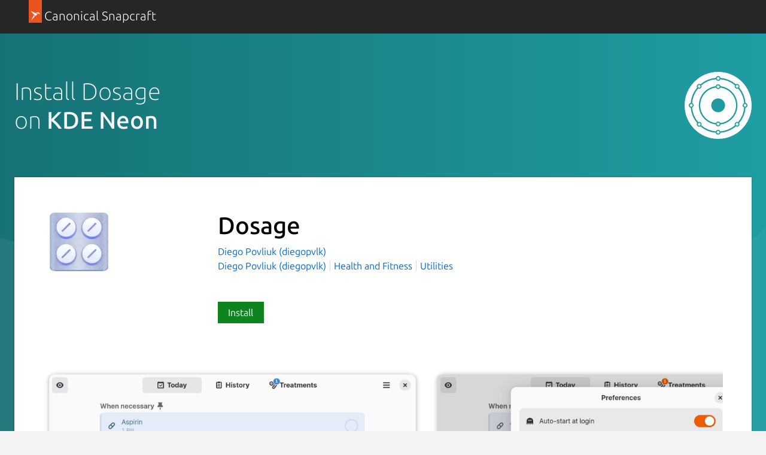

--- FILE ---
content_type: text/html; charset=utf-8
request_url: https://staging.snapcraft.io/install/dosage-tracker/kde-neon
body_size: 13009
content:
<!doctype html>
<html lang="en">
  <head>
    <meta charset="UTF-8" />
    <meta http-equiv="X-UA-Compatible" content="IE=edge">
    <meta name="viewport" content="width=device-width, initial-scale=1">
    <title>Install Dosage on KDE Neon using the Snap Store | Snapcraft</title>

    <!-- Preconnect to establish early connections to important third-party origins -->
    <link rel="preconnect" href="https://www.google-analytics.com">
    <link rel="preconnect" href="https://assets.ubuntu.com">
    <link rel="preconnect" href="https://munchkin.marketo.net">

    <link rel="preload" href="https://assets.ubuntu.com/v1/9689339a-snapcraft-hero-background--light.png" as="image">

    <!-- Google Tag Manager -->
    <script>(function(w,d,s,l,i){w[l]=w[l]||[];w[l].push({'gtm.start':
    new Date().getTime(),event:'gtm.js'});var f=d.getElementsByTagName(s)[0],
    j=d.createElement(s),dl=l!='dataLayer'?'&l='+l:'';j.async=true;j.src=
    'https://www.googletagmanager.com/gtm.js?id='+i+dl;f.parentNode.insertBefore(j,f);
    })(window,document,'script','dataLayer','GTM-KCGXHQS');</script>
    <!-- End Google Tag Manager -->

    <link rel="stylesheet" href="/static/js/dist/vite/assets/styles--CNAZ7gr8.css" />

    <script type="module" src="/static/js/dist/vite/base--Ducp_eDY.js"></script><link rel="modulepreload" href="/static/js/dist/vite/chunks/ga--BikwviRj.js" />
    
  <script type="module" src="/static/js/dist/vite/distro-install--B1CK2fOL.js"></script><link rel="modulepreload" href="/static/js/dist/vite/chunks/debounce--DIfNAdEH.js" /><link rel="modulepreload" href="/static/js/dist/vite/chunks/videos--C-cpTIXj.js" /><link rel="modulepreload" href="/static/js/dist/vite/chunks/expandable-area--CFkdnYdO.js" /><link rel="modulepreload" href="/static/js/dist/vite/chunks/ga--BikwviRj.js" /><link rel="modulepreload" href="/static/js/dist/vite/chunks/declare--C9vBYVIO.js" />

    <script src="https://assets.ubuntu.com/v1/703e23c9-lazysizes+noscript+native-loading.5.1.2.min.js" defer></script>

    <meta name="description" content="Get the latest version of Dosage for on KDE Neon - Keep track of your treatments">
    <meta name="copydoc" content="">
    <meta name="google-site-verification" content="Y1JayrP2iS6jS6Rd7uGX3Kzgm0oD8rV5R6TkzteLbQg" />

    
      <meta property="og:title" content="Install Dosage on KDE Neon using the Snap Store | Snapcraft"/>
      <meta property="og:site_name" content="Snapcraft"/>
      <meta property="og:type" content="website"/>
      <meta property="og:description" content="Get the latest version of Dosage for on KDE Neon - Keep track of your treatments"/>
      <meta property="og:image" content="
    https://dashboard.snapcraft.io/site_media/appmedia/2025/02/io.github.diegopvlk.Dosage.svg_nEfnrej.png
  " />
      <meta property="og:image:width" content="1200" />
      <meta property="og:image:height" content="630" />
      <meta property="og:image:alt" content="Snapcraft banner" />
      <meta property="og:url" content="https://snapcraft.io/install/dosage-tracker/kde-neon" />
      <meta property="twitter:card" content="summary_large_image" />
      <meta property="twitter:site" content="@snapcraftio" />
      <meta property="twitter:creator" content="@snapcraftio" />
      <meta property="twitter:image" content="
    https://dashboard.snapcraft.io/site_media/appmedia/2025/02/io.github.diegopvlk.Dosage.svg_nEfnrej.png
  " />
      <meta property="twitter:url" content="https://snapcraft.io/install/dosage-tracker/kde-neon" />
    

    
  

    <link rel="canonical" href="https://snapcraft.io/install/dosage-tracker/kde-neon" />

    <link rel="icon" type="image/png" href="https://assets.ubuntu.com/v1/d4ca039f-favicon_16px.png" sizes="16x16" />
    <link rel="icon" type="image/png" href="https://assets.ubuntu.com/v1/841d0bcf-favicon_32px.png" sizes="32x32" />
    <link rel="icon" type="image/png" href="/static/snapcraft-favicon.png?v=055e94b" sizes="144x144" />
    <link rel="author" href="/humans.txt" />
  </head>

  <body class="l-site is-paper">
    <!-- Google Tag Manager (noscript) -->
    <noscript><iframe src="https://www.googletagmanager.com/ns.html?id=GTM-KCGXHQS"
      height="0" width="0" style="display: none; visibility: hidden;"></iframe></noscript>
    <!-- End Google Tag Manager (noscript) -->

    
  <header id="navigation" class="p-navigation--sliding is-dark">
  <div class="row">
    <div class="p-navigation__banner">
      <div class="p-navigation__tagged-logo">
        <a class="p-navigation__link" href="/">
          <div class="p-navigation__logo-tag">
            <img class="p-navigation__logo-icon" src="https://assets.ubuntu.com/v1/11ff571b-snapcraft.svg" alt="">
          </div>
          <span class="p-navigation__logo-title">Canonical Snapcraft</span>
        </a>
      </div>
    </div>
  </div>
</header>


    
  <section class="p-strip--light distro-banner u-no-padding--top">
    <div class="distro-banner__background">
      <svg class="distro-banner__suru" viewBox="0 0 1440 700" xmlns="http://www.w3.org/2000/svg">
        <defs>
          <linearGradient x1="100%" y1="50%" x2="0%" y2="50%" id="a">
            <stop stop-color="#20A3A8" offset="0%"/>
            <stop stop-color="#167275" offset="100%"/>
          </linearGradient>
        </defs>
        <g fill-rule="nonzero" fill="none">
          <path fill="url(#a)" d="M0 0h1440v700H0z"/>
          <g fill="#FFF">
            <path d="M1440 700V198L808 700z" fill-opacity=".04"/>
            <path d="M0 341v359h1231z" fill-opacity=".06"/>
          </g>
        </g>
      </svg>
    </div>
    <div class="p-strip">
      <div class="row">
        <div class="col-8">
           <h1 class="p-heading--2 u-no-margin is-light">Install Dosage<br/> on <b>KDE Neon</b></h1>
        </div>
        
        <div class="col-4 u-hide--small">
          <img
  src="https://res.cloudinary.com/canonical/image/fetch/f_svg,q_auto,fl_sanitize,w_126/https%3A%2F%2Fassets.ubuntu.com%2Fv1%2F31ced116-Distro_Logo_KDE%2BNeon_White.svg"
  alt=""
  width="126"
  height="126"
  loading="eager"
  class="distro-banner__logo u-vertically-center"
/>
       </div>
       
      </div>
    </div>

    <div class="row">
      <div class="p-card--highlighted" style="position: relative;">
        <div class="row">
          <div class="details-block"><div class="grid-row">
    <div class="grid-col-2 grid-col-medium-1 grid-col-small-1">
    

  
    <img
  src="https://res.cloudinary.com/canonical/image/fetch/f_auto,q_auto,fl_sanitize,w_120/https%3A%2F%2Fdashboard.snapcraft.io%2Fsite_media%2Fappmedia%2F2025%2F02%2Fio.github.diegopvlk.Dosage.svg_nEfnrej.png"
  srcset="https://res.cloudinary.com/canonical/image/fetch/f_auto,q_auto,fl_sanitize,w_120/https%3A%2F%2Fdashboard.snapcraft.io%2Fsite_media%2Fappmedia%2F2025%2F02%2Fio.github.diegopvlk.Dosage.svg_nEfnrej.png 120w, https://res.cloudinary.com/canonical/image/fetch/f_auto,q_auto,fl_sanitize,w_240/https%3A%2F%2Fdashboard.snapcraft.io%2Fsite_media%2Fappmedia%2F2025%2F02%2Fio.github.diegopvlk.Dosage.svg_nEfnrej.png 240w"
  sizes="(min-width: 120px) 120px, 100vw"
  alt=""
  width="120"
  height="120"
  loading="eager"
  data-live="icon"
/>
  
    </div>
    <div class="grid-col-6 grid-col-medium-3 grid-col-small-3">
      <div class="p-section--shallow">
    <h1 class="u-sv-1" data-live="title">Dosage</h1>
    
    <div class="u-hide--medium u-hide--large">
      
      <span class="p-tooltip--btm-center">
  <a href="/publisher/diegopvlk" title="View all snaps from Diego Povliuk (diegopvlk)">
    Diego Povliuk (diegopvlk)
  </a>
  <span class="p-tooltip__message">Publisher</span>
</span>
    </div>
    <ul class="p-inline-list--vertical-divider">
      
      <li class="p-inline-list__item u-hide--small"><span class="p-tooltip--btm-center">
  <a href="/publisher/diegopvlk" title="View all snaps from Diego Povliuk (diegopvlk)">
    Diego Povliuk (diegopvlk)
  </a>
  <span class="p-tooltip__message">Publisher</span>
</span></li>
      
        <li class="p-inline-list__item">
          <a href="/search?categories=health-and-fitness">Health and Fitness</a>
        </li>
      
        <li class="p-inline-list__item">
          <a href="/search?categories=utilities">Utilities</a>
        </li>
      
    </ul>
  </div><div class="p-section--shallow"><a class="p-button--positive js-install" href="#install" data-scroll-to="#install">
                  Install
                </a></div></div>
  </div></div>
        </div>

        
          <div class="details-block">
            <div class="grid-row" id="js-snap-screenshots" data-live="screenshots">
  
    <div class="p-carousel">
  <div class="swiper-container">
    <div class="swiper-wrapper">
      
        <div class="p-carousel__item--screenshot swiper-slide">
  
    
    
      
      
      
      
      <img
  src="https://res.cloudinary.com/canonical/image/fetch/f_auto,q_auto,fl_sanitize,w_819/https%3A%2F%2Fdashboard.snapcraft.io%2Fsite_media%2Fappmedia%2F2025%2F02%2Ftoday-light-1739741460.png"
  srcset="https://res.cloudinary.com/canonical/image/fetch/f_auto,q_auto,fl_sanitize,w_460/https%3A%2F%2Fdashboard.snapcraft.io%2Fsite_media%2Fappmedia%2F2025%2F02%2Ftoday-light-1739741460.png 460w, https://res.cloudinary.com/canonical/image/fetch/f_auto,q_auto,fl_sanitize,w_620/https%3A%2F%2Fdashboard.snapcraft.io%2Fsite_media%2Fappmedia%2F2025%2F02%2Ftoday-light-1739741460.png 620w, https://res.cloudinary.com/canonical/image/fetch/f_auto,q_auto,fl_sanitize,w_1036/https%3A%2F%2Fdashboard.snapcraft.io%2Fsite_media%2Fappmedia%2F2025%2F02%2Ftoday-light-1739741460.png 1036w, https://res.cloudinary.com/canonical/image/fetch/f_auto,q_auto,fl_sanitize,w_819/https%3A%2F%2Fdashboard.snapcraft.io%2Fsite_media%2Fappmedia%2F2025%2F02%2Ftoday-light-1739741460.png 819w"
  sizes="(min-width: 819px) 819px, 100vw"
  alt=""
  width="819"
  height="595"
  loading="eager"
  data-original="https://dashboard.snapcraft.io/site_media/appmedia/2025/02/today-light-1739741460.png"
/>
    
    
  
</div>
      
        <div class="p-carousel__item--screenshot swiper-slide">
  
    
    
      
      
      
      
      <img
  src="https://res.cloudinary.com/canonical/image/fetch/f_auto,q_auto,fl_sanitize,w_819/https%3A%2F%2Fdashboard.snapcraft.io%2Fsite_media%2Fappmedia%2F2025%2F02%2Fpreferences-1739741460.png"
  srcset="https://res.cloudinary.com/canonical/image/fetch/f_auto,q_auto,fl_sanitize,w_460/https%3A%2F%2Fdashboard.snapcraft.io%2Fsite_media%2Fappmedia%2F2025%2F02%2Fpreferences-1739741460.png 460w, https://res.cloudinary.com/canonical/image/fetch/f_auto,q_auto,fl_sanitize,w_620/https%3A%2F%2Fdashboard.snapcraft.io%2Fsite_media%2Fappmedia%2F2025%2F02%2Fpreferences-1739741460.png 620w, https://res.cloudinary.com/canonical/image/fetch/f_auto,q_auto,fl_sanitize,w_1036/https%3A%2F%2Fdashboard.snapcraft.io%2Fsite_media%2Fappmedia%2F2025%2F02%2Fpreferences-1739741460.png 1036w, https://res.cloudinary.com/canonical/image/fetch/f_auto,q_auto,fl_sanitize,w_819/https%3A%2F%2Fdashboard.snapcraft.io%2Fsite_media%2Fappmedia%2F2025%2F02%2Fpreferences-1739741460.png 819w"
  sizes="(min-width: 819px) 819px, 100vw"
  alt=""
  width="819"
  height="595"
  loading="eager"
  data-original="https://dashboard.snapcraft.io/site_media/appmedia/2025/02/preferences-1739741460.png"
/>
    
    
  
</div>
      
        <div class="p-carousel__item--screenshot swiper-slide">
  
    
    
      
      
      
      
      <img
  src="https://res.cloudinary.com/canonical/image/fetch/f_auto,q_auto,fl_sanitize,w_819/https%3A%2F%2Fdashboard.snapcraft.io%2Fsite_media%2Fappmedia%2F2025%2F02%2Fmed-dialog-1739741460.png"
  srcset="https://res.cloudinary.com/canonical/image/fetch/f_auto,q_auto,fl_sanitize,w_460/https%3A%2F%2Fdashboard.snapcraft.io%2Fsite_media%2Fappmedia%2F2025%2F02%2Fmed-dialog-1739741460.png 460w, https://res.cloudinary.com/canonical/image/fetch/f_auto,q_auto,fl_sanitize,w_620/https%3A%2F%2Fdashboard.snapcraft.io%2Fsite_media%2Fappmedia%2F2025%2F02%2Fmed-dialog-1739741460.png 620w, https://res.cloudinary.com/canonical/image/fetch/f_auto,q_auto,fl_sanitize,w_1036/https%3A%2F%2Fdashboard.snapcraft.io%2Fsite_media%2Fappmedia%2F2025%2F02%2Fmed-dialog-1739741460.png 1036w, https://res.cloudinary.com/canonical/image/fetch/f_auto,q_auto,fl_sanitize,w_819/https%3A%2F%2Fdashboard.snapcraft.io%2Fsite_media%2Fappmedia%2F2025%2F02%2Fmed-dialog-1739741460.png 819w"
  sizes="(min-width: 819px) 819px, 100vw"
  alt=""
  width="819"
  height="595"
  loading="eager"
  data-original="https://dashboard.snapcraft.io/site_media/appmedia/2025/02/med-dialog-1739741460.png"
/>
    
    
  
</div>
      
        <div class="p-carousel__item--screenshot swiper-slide">
  
    
    
      
      
      
      
      <img
  src="https://res.cloudinary.com/canonical/image/fetch/f_auto,q_auto,fl_sanitize,w_819/https%3A%2F%2Fdashboard.snapcraft.io%2Fsite_media%2Fappmedia%2F2025%2F02%2Ftoday-dark-1739741460.png"
  srcset="https://res.cloudinary.com/canonical/image/fetch/f_auto,q_auto,fl_sanitize,w_460/https%3A%2F%2Fdashboard.snapcraft.io%2Fsite_media%2Fappmedia%2F2025%2F02%2Ftoday-dark-1739741460.png 460w, https://res.cloudinary.com/canonical/image/fetch/f_auto,q_auto,fl_sanitize,w_620/https%3A%2F%2Fdashboard.snapcraft.io%2Fsite_media%2Fappmedia%2F2025%2F02%2Ftoday-dark-1739741460.png 620w, https://res.cloudinary.com/canonical/image/fetch/f_auto,q_auto,fl_sanitize,w_1036/https%3A%2F%2Fdashboard.snapcraft.io%2Fsite_media%2Fappmedia%2F2025%2F02%2Ftoday-dark-1739741460.png 1036w, https://res.cloudinary.com/canonical/image/fetch/f_auto,q_auto,fl_sanitize,w_819/https%3A%2F%2Fdashboard.snapcraft.io%2Fsite_media%2Fappmedia%2F2025%2F02%2Ftoday-dark-1739741460.png 819w"
  sizes="(min-width: 819px) 819px, 100vw"
  alt=""
  width="819"
  height="595"
  loading="eager"
  data-original="https://dashboard.snapcraft.io/site_media/appmedia/2025/02/today-dark-1739741460.png"
/>
    
    
  
</div>
      
    </div>
  </div>
  <div class="p-carousel__buttons u-align--right">
    <button class="p-button--base p-carousel__prev swiper-button__prev">Previous</button>
    <button class="p-button--base p-carousel__next swiper-button__next">Next</button>
  </div>
</div>
  
</div>
          </div>
        
        <div class="p-show-more is-shallow is-collapsed" data-js="js-show-more">
          <div class="row">
            <div class="col-8">
              <div class="js-snap-description-text">
                <h4 data-live="summary">Keep track of your treatments</h4>
                <div data-live="description"><p><strong>Features:</strong></p>
<ul>
<li><strong>Notifications</strong> — Get reminders at the right time</li>
<li><strong>History</strong> — See which medications you took, skipped or missed</li>
<li><strong>Dosage management</strong> — Multiple doses with different times</li>
<li><strong>Frequency modes</strong> — Every day, selected days, cycle or just when needed</li>
<li><strong>Color and icon</strong> — Give a shape for your treatment</li>
<li><strong>Inventory tracking</strong> — Monitor your stock and get reminded when it's low</li>
<li><strong>Duration</strong> — Define the start and end dates</li>
</ul>
</div>
              </div>
            </div>
            <div class="col-4">
              <div class=" js-snap-description-details">
                <h2 class="u-off-screen">Details for Dosage</h2>

<h3 class="p-muted-heading">License</h3>
<ul class="p-list">
  <li>GPL-3.0-only</li>
</ul>
<hr class="p-rule--muted">


  <h3 class="p-muted-heading">Last updated</h3>
  <ul class="p-list">
    
      <li>14 March 2025 - <small>latest/stable</small></li>
    
    
      <li>12 January 2026 - <small>latest/edge</small></li>
    
  </ul>
  <hr class="p-rule--muted">



  
    <h3 class="p-muted-heading">Websites</h3>
    <ul class="p-list">
      
        
        <li data-js="primary-domain">
          <a class="js-external-link" title="https://github.com/diegopvlk/Dosage" href="https://github.com/diegopvlk/Dosage" aria-controls="modal">github.com/diegopvlk/Dosage</a>
        </li>
        
      
    </ul>
    <hr class="p-rule--muted">
  

  
    <h3 class="p-muted-heading">Contact</h3>
    <ul class="p-list">
      
        
        <li>
          <a class="js-external-link" title="mailto:diego.pvlk@gmail.com" href="mailto:diego.pvlk@gmail.com" aria-controls="modal">diego.pvlk@gmail.com</a>
        </li>
        
      
    </ul>
    <hr class="p-rule--muted">
  

  
    <h3 class="p-muted-heading">Donations</h3>
    <ul class="p-list">
      
        
        <li>
          <a class="js-external-link" title="https://github.com/diegopvlk/Dosage#donate" href="https://github.com/diegopvlk/Dosage#donate" aria-controls="modal">github.com/diegopvlk/Dosage#donate</a>
        </li>
        
      
    </ul>
    <hr class="p-rule--muted">
  

  
    <h3 class="p-muted-heading">Report a bug</h3>
    <ul class="p-list">
      
        
        <li>
          <a class="js-external-link" title="https://github.com/diegopvlk/Dosage/issues" href="https://github.com/diegopvlk/Dosage/issues" aria-controls="modal">github.com/diegopvlk/Dosage/issues</a>
        </li>
        
      
    </ul>
    <hr class="p-rule--muted">
  

  <div class="p-modal js-exeternal-link-modal u-hide" id="modal">
    <section class="p-modal__dialog" role="dialog" aria-modal="true" aria-labelledby="modal-title" aria-describedby="modal-description">
      <header class="p-modal__header">
        <h2 class="p-modal__title" id="modal-title"><i class="p-icon--warning" style="width: 1rem; height: 1rem; position: relative; top: 1px; margin-right: 0.24rem;"></i> External link warning</h2>
      </header>
      <p class="u-no-max-width">You are about to open <span class="js-external-link-url"></span></p>
      <p class="u-no-max-width">Do you wish to proceed?</p>
      </p>
      <footer class="p-modal__footer">
        <button class="u-no-margin--bottom js-close-modal" aria-controls="modal">Go back</button>
        <a class="p-button--positive u-no-margin--bottom js-open-external-link" href="" target="_blank">Proceed</a>
      </footer>
    </section>
  </div>

  <template id="verified-status">
    (Ownership verified)
    <span class="p-tooltip--btm-right" aria-describedby="verified-explanation">
      <i class="p-icon--information"></i>
      <span class="p-tooltip__message" role="tooltip" id="verified-explanation">The publisher has verified that they own this domain.
It does not guarantee the Snap is an official upload
from the upstream project.</span>
  </template>

  <script>
    // Handle verified domain status
    const primaryDomainListItem = document.querySelector("[data-js='primary-domain']");

    function renderVerificationStatus() {
      if ("content" in document.createElement("template")) {
        const template = document.querySelector("#verified-status");
        const clone = template.content.cloneNode(true);
        primaryDomainListItem.appendChild(clone);
      }
    }

    if (primaryDomainListItem) {
      async function getVerifiedStatus() {
        const response = await fetch("/api/dosage-tracker/verify");

        if (!response.ok) {
          return;
        }

        const responseData = await response.json();

        if (responseData.primary_domain) {
          renderVerificationStatus();
        }
      }

      getVerifiedStatus();
    }

    // Handle external links
    const externalLinks = document.querySelectorAll(".js-external-link");
    const externalLinkModal = document.querySelector(".js-exeternal-link-modal");
    const externalLinkModalCloseButton = externalLinkModal.querySelector(
      ".js-close-modal"
    );
    const externalLinkUrl = externalLinkModal.querySelector(
      ".js-external-link-url"
    );
    const openExternalLinkButton = externalLinkModal.querySelector(
      ".js-open-external-link"
    );

    function openModal() {
      externalLinkModal.classList.remove("u-hide");
    }

    function closeModal() {
      externalLinkModal.classList.add("u-hide");
    }

    function setLinkDisplayText(href) {
      if (href.includes("mailto")) {
        externalLinkUrl.innerText = href;
        return;
      }

      const url = new URL(href);

      const protocolContainer = document.createElement("strong");
      const hostnameContainer = document.createElement("strong");
      const pathContainer = document.createElement("span");
      const searchContainer = document.createElement("span");

      protocolContainer.classList.add(
        url.protocol === "https:" ?
          "external-link-protocol--positive" : "external-link-protocol--negative"
      );

      pathContainer.classList.add("u-text-muted");
      searchContainer.classList.add("u-text-muted");

      protocolContainer.innerText = `${url.protocol}//`;
      hostnameContainer.innerText = url.hostname;

      if (url.pathname && url.pathname !== "/") {
        pathContainer.innerText = url.pathname;

      }

      searchContainer.innerText = url.search;

      externalLinkUrl.innerHTML = "";
      externalLinkUrl.appendChild(protocolContainer);
      externalLinkUrl.appendChild(hostnameContainer);
      externalLinkUrl.appendChild(pathContainer);
      externalLinkUrl.appendChild(searchContainer);
    }

    externalLinkModalCloseButton.addEventListener("click", () => {
      closeModal();
    });

    externalLinks.forEach((link) => {

      link.addEventListener("click", (e) => {
        e.preventDefault();
        const href = e.target.href;
        openExternalLinkButton.href = href;
        openExternalLinkButton.addEventListener("click", handleOpenExternalLink);
        setLinkDisplayText(href);
        openModal();
      });
    });

    function handleOpenExternalLink() {
      closeModal();
      openExternalLinkButton.removeEventListener("click", handleOpenExternalLink);
    }
  </script>




  <h5 class="p-muted-heading">Report a Snap Store violation</h5>
  <ul class="p-list">
    <li>
      <a class="js-modal-open" aria-controls="#report-snap-modal" href="#report-snap-modal">Report this Snap</a>
    </li>
  </ul>

  <div class="p-modal u-hide" id="report-snap-modal">
  <div class="p-modal__dialog" role="dialog" aria-labelledby="modal-title" aria-describedby="modal-description">
    <div class="js-report-snap-form">
      <header class="p-modal__header">
        <h2 class="p-modal__title" id="modal-title">Report Dosage for a Snap Store violation</h2>
        <button class="p-modal__close js-modal-close" aria-label="Close dialog">Close</button>
      </header>

      
      
      <form id="report-snap-form" action="/report" method="POST">
        <input name="csrf_token" type="hidden" value="IjhlZTFjNjRjOWQ4NTk1MGM4YzlmZTJjMTNlNDQ4YWQwMDc1NmQ3NWQi.aW4zoA.n1gOExUybmnIRJvj0T2V34DL3EI" />
        <input type="hidden" name="entry.718227286" value="dosage-tracker" />
        <div class="p-notification--negative">
          <div class="p-notification__content">
            <h5 class="p-notification__title">
              Reports submitted through this form go to the Snap team, not the Snap Developer.
            </h5>
            
              <p class="p-notification__message">
                The Snap developer has provided the following <b>contact information</b>:</p>
              <ul>
                
                  
                    <li><a href="mailto:diego.pvlk@gmail.com" target="_blank" rel="noopener">diego.pvlk@gmail.com</a></li>
                  
                
              </ul>
            
            
              <p class="p-notification__message">
                The Snap developer has provided the following links for <b>reporting issues</b>:</p>
              <ul>
                
                  
                    <li><a href="https://github.com/diegopvlk/Dosage/issues" target="_blank" rel="noopener">github.com/diegopvlk/Dosage/issues</a></li>
                  
                
              </ul>
            
          </div>
        </div>
        <label for="report-snap-reason">Choose a reason for reporting this snap</label>
        <select id="report-snap-reason" name="entry.340540050" required>
          <option value="" selected>Select an option</option>
          <option value="Copyright or trademark violation">Copyright or trademark violation</option>
          <option value="Snap Store terms of service violation">Snap Store terms of service violation</option>
        </select>
        <label for="report-snap-comment">Please provide more detailed reason to your report</label>
        <textarea id="report-snap-comment" type="text" name="entry.1974584359" placeholder="Comment..." rows="5" maxlength="1000" required></textarea>

        <label for="report-snap-email">Your email (optional)</label>
        <input id="report-snap-email" type="email" name="entry.1624813972" placeholder="email@example.com" />
        <label for="report-snap-confirm" style="position: absolute; top: -9999999px;">I agree</label>
        <input id="report-snap-confirm" type="checkbox" name="entry.13371337" style="position: absolute; top: -9999999px;" />
        <p>In submitting this form, I confirm that I have read and agree to <a href="https://ubuntu.com/legal/data-privacy/contact">Canonical’s Privacy Notice</a> and <a href="https://ubuntu.com/legal/data-privacy">Privacy Policy</a>.</p>
        <div class="u-align--right">
          <button type="button" class="js-modal-close u-no-margin--bottom">Cancel</button>
          
          <button type="submit" type="submit" class="--dark u-no-margin--bottom">Submit report</button>
        </div>
      </form>
    </div>

    <div class="js-report-snap-success u-hide">
      <header class="p-modal__header">
        <h2 class="p-modal__title" id="modal-title">Snap Store Violation Report submitted successfully</h2>
        <button class="p-modal__close js-modal-close" aria-label="Close dialog">Close</button>
      </header>
      <p>Thank you for your report. Information you provided will help us investigate further.</p>
      <div class="u-align--right">
        <button type="button" class="p-button--positive js-modal-close u-no-margin--bottom">Close</button>
      </div>
    </div>

    <div class="js-report-snap-error u-hide">
      <header class="p-modal__header">
        <h2 class="p-modal__title" id="modal-title">Error submitting report</h2>
        <button class="p-modal__close js-modal-close u-no-margin--bottom" aria-label="Close dialog">Close</button>
      </header>
      <p>There was an error while sending your report. Please try again later.</p>
      <div class="u-align--right">
        <button type="button" class="p-button--positive js-modal-close u-no-margin--bottom">Close</button>
      </div>
    </div>
  </div>
</div>
  <hr class="p-rule--muted">

              </div>
            </div>
          </div>
          <div class="p-show-more__fade">
            <div class="p-show-more__link-container">
              <a href="/dosage-tracker" class="p-show-more__link">Show more</a>
            </div>
          </div>
        </div>
      </div>

      <div id="install" class="p-card--highlighted">
        <div class="row">
          <div class="col-10">
          <h2>Enable snaps on KDE Neon and install Dosage</h2>
          <p>Snaps are applications packaged with all their dependencies to run on all popular Linux distributions from a single build. They update automatically and roll back gracefully.</p>
          <p>Snaps are discoverable and installable from the <a href="/store">Snap Store</a>, an app store with an audience of millions.</p>
          </div>
          <div class="u-hide--small col-2">
            <img
  src="https://res.cloudinary.com/canonical/image/fetch/f_svg,q_auto,fl_sanitize,w_169/https%3A%2F%2Fassets.ubuntu.com%2Fv1%2Fd0593902-Distro_Logo_KDE%2BNeon.svg"
  alt=""
  width="169"
  height="159"
  loading="lazy"
/>
          </div>
        </div>
        <div class="row">
          <h3>Enable snapd</h3>
        </div>
        
          <div class="row">
            <div class="col-7">
              <p>Snap can be installed from the command line. Open the <em>Konsole</em> terminal and enter the following:
</p>
            </div>
            
              <div class="col-5 distro-code-snippet">
                
                
                <div class="p-code-snippet">
  <pre class="p-code-snippet__block--icon is-wrapped"><code id="snippet-distro-install-command-1">sudo apt update
sudo apt install snapd
</code></pre>
</div>
              </div>
            
          </div>
        
        <div class="row">
          <h3>Install Dosage</h3>
        </div>
        <div class="row">
          <div class="col-7">
            <p>To install Dosage, simply use the following command:</p>
          </div>
          <div class="col-5 distro-code-snippet">
            
            
            <div class="p-code-snippet">
  <pre class="p-code-snippet__block--icon is-wrapped"><code id="snippet-snap-install-stable">sudo snap install dosage-tracker</code></pre>
</div>
          </div>
        </div>
      </div>
    </div>
  </section>

  <section class="p-strip is-shallow">
    <div class="u-fixed-width u-clearfix">
      <h3 class="u-float-left">Other popular snaps…</h3>
      <a href="/search?categories=featured" class="p-button u-float-right u-hide--small p-featured-snap__see-more">See more...</a>
    </div>
    <div class="row">
        
        
    </div>
    <div class="row u-hide--medium u-hide--large">
      <a href="/search?categories=featured" class="p-button u-float-right">See more in Featured</a>
    </div>
  </section>
  <section class="p-strip is-shallow">
    <div class="row">
      <h3 class="u-float-left">More things to do…</h3>
    </div>
    <div class="row">
      <div class="col-6">
        <div class="p-card--highlighted">
          <a href="/snap-store">
            <img
  src="https://res.cloudinary.com/canonical/image/fetch/f_svg,q_auto,fl_sanitize,w_567/https%3A%2F%2Fassets.ubuntu.com%2Fv1%2F2b48f98d-distro_img_01.svg"
  alt=""
  width="567"
  height="228"
  loading="lazy"
/>
          </a>
          <h4 class="p-card__title">
            <a href="/snap-store">Get the snap store</a>
          </h4>
          <p class="p-card__content">Browse and find snaps from the convenience of your desktop using the snap store snap.</p>
        </div>
      </div>
      <div class="col-6">
        <div class="p-card--highlighted">
          <a href="/docs">
            <img
  src="https://res.cloudinary.com/canonical/image/fetch/f_svg,q_auto,fl_sanitize,w_567/https%3A%2F%2Fassets.ubuntu.com%2Fv1%2F8d00f749-distro_img_02.svg"
  alt=""
  width="567"
  height="228"
  loading="lazy"
/>
          </a>
          <h4 class="p-card__title">
            <a href="/docs">Learn more about snaps</a>
          </h4>
          <p class="p-card__content">Interested to find out more about snaps? Want to publish your own application? Visit <a href="/">snapcraft.io</a> now.</p>
        </div>
      </div>
    </div>
  </section>

  



<script type="text/template" id="blog-article-template">
  <div class="${container_class}">
  
  <a href="${slug}">
    ${image}
  </a>
  
  <h3 class="p-heading--4">
    <a href="${slug}">${title}</a>
  </h3>
</div>
</script>


<script type="text/template" id="video-youtube-template">
  
  <iframe id="youtubeplayer" type="text/html" width="818" height="460" allow="autoplay"></iframe>
  <button class="youtube-thumbnail-button" id="youtube-thumbnail-button">
    <img src="https://i3.ytimg.com/vi/${id}/maxresdefault.jpg" alt="" width="1280" height="720" id="youtube-thumbnail-image">
    <img src="/static/images/yt_play_btn.svg?v=9298bb2" alt="" width="68" height="48" class="youtube-play-button">
  </button>


<script>
  document.addEventListener("DOMContentLoaded", function() {
    const vimeoplayerFrame = document.getElementById("vimeoplayer");
    const asciicastplayerFrame = document.getElementById("asciicastplayer");
    const youtubeFrame = document.getElementById("youtubeplayer");

    if (vimeoplayerFrame) {
      vimeoplayerFrame.src = vimeoplayerFrame.dataset.src;
    }

    if (asciicastplayerFrame) {
      const script = document.createElement("script");
      script.id = "asciicast-${id}";
      script.dataset.autoplay = 0;
      script.src = "${url}";

      asciicastplayerFrame.appendChild(script);
    }

    if (youtubeFrame) {
      const videoId = "${id}";
      const thumbnailUrl = `/youtube/${videoId}`;
      const thumbnailImage = document.querySelector("#youtube-thumbnail-image");
      const thumbnailButton = document.querySelector("#youtube-thumbnail-button");
      const videoUrl = "${url}?autoplay=1&cc_load_policy=1&modestbranding=1&rel=0";

      const data = new FormData();
      data.append("videoId", videoId);
      data.append("csrf_token", "IjhlZTFjNjRjOWQ4NTk1MGM4YzlmZTJjMTNlNDQ4YWQwMDc1NmQ3NWQi.aW4zoA.n1gOExUybmnIRJvj0T2V34DL3EI");

      fetch(`/youtube`, {
        method: "POST",
        body:  data
      })
        .then(function(r) {
          if (r.ok === true) {
            return r.json();
          }
        })
        .then(function(res) {
          if (!res.items) {
            return;
          }

          const thumbnails = res.items[0].snippet.thumbnails;

          if (thumbnails.maxres) {
            thumbnailImage.src = thumbnails.maxres.url;
            thumbnailImage.width = thumbnails.maxres.width;
            thumbnailImage.height = thumbnails.maxres.height;
          } else if (thumbnails.standard) {
            thumbnailImage.src = thumbnails.standard.url;
            thumbnailImage.width = thumbnails.standard.width;
            thumbnailImage.height = thumbnails.standard.height;
          } else if (thumbnails.high) {
            thumbnailImage.src = thumbnails.high.url;
            thumbnailImage.width = thumbnails.high.width;
            thumbnailImage.height = thumbnails.high.height;
          } else if (thumbnails.medium) {
            thumbnailImage.src = thumbnails.medium.url;
            thumbnailImage.width = thumbnails.medium.width;
            thumbnailImage.height = thumbnails.medium.height;
          } else {
            thumbnailImage.src = thumbnails.default.url;
            thumbnailImage.width = thumbnails.default.width;
            thumbnailImage.height = thumbnails.default.height;
          }
        });

      thumbnailButton.addEventListener("click", function() {
        youtubeFrame.src = videoUrl;
        setTimeout(function() {
          thumbnailButton.classList.add("fade-out");
        }, 300);
      });
    }
  });
</script>
</script>

<script type="text/template" id="video-vimeo-template">
  
  <iframe id="vimeoplayer" width="818" height="460" frameborder="0"
          webkitallowfullscreen mozallowfullscreen allowfullscreen
          src="" data-src="${url}?title=0&byline=0&portrait=0&transparent=0"></iframe>


<script>
  document.addEventListener("DOMContentLoaded", function() {
    const vimeoplayerFrame = document.getElementById("vimeoplayer");
    const asciicastplayerFrame = document.getElementById("asciicastplayer");
    const youtubeFrame = document.getElementById("youtubeplayer");

    if (vimeoplayerFrame) {
      vimeoplayerFrame.src = vimeoplayerFrame.dataset.src;
    }

    if (asciicastplayerFrame) {
      const script = document.createElement("script");
      script.id = "asciicast-${id}";
      script.dataset.autoplay = 0;
      script.src = "${url}";

      asciicastplayerFrame.appendChild(script);
    }

    if (youtubeFrame) {
      const videoId = "${id}";
      const thumbnailUrl = `/youtube/${videoId}`;
      const thumbnailImage = document.querySelector("#youtube-thumbnail-image");
      const thumbnailButton = document.querySelector("#youtube-thumbnail-button");
      const videoUrl = "${url}?autoplay=1&cc_load_policy=1&modestbranding=1&rel=0";

      const data = new FormData();
      data.append("videoId", videoId);
      data.append("csrf_token", "IjhlZTFjNjRjOWQ4NTk1MGM4YzlmZTJjMTNlNDQ4YWQwMDc1NmQ3NWQi.aW4zoA.n1gOExUybmnIRJvj0T2V34DL3EI");

      fetch(`/youtube`, {
        method: "POST",
        body:  data
      })
        .then(function(r) {
          if (r.ok === true) {
            return r.json();
          }
        })
        .then(function(res) {
          if (!res.items) {
            return;
          }

          const thumbnails = res.items[0].snippet.thumbnails;

          if (thumbnails.maxres) {
            thumbnailImage.src = thumbnails.maxres.url;
            thumbnailImage.width = thumbnails.maxres.width;
            thumbnailImage.height = thumbnails.maxres.height;
          } else if (thumbnails.standard) {
            thumbnailImage.src = thumbnails.standard.url;
            thumbnailImage.width = thumbnails.standard.width;
            thumbnailImage.height = thumbnails.standard.height;
          } else if (thumbnails.high) {
            thumbnailImage.src = thumbnails.high.url;
            thumbnailImage.width = thumbnails.high.width;
            thumbnailImage.height = thumbnails.high.height;
          } else if (thumbnails.medium) {
            thumbnailImage.src = thumbnails.medium.url;
            thumbnailImage.width = thumbnails.medium.width;
            thumbnailImage.height = thumbnails.medium.height;
          } else {
            thumbnailImage.src = thumbnails.default.url;
            thumbnailImage.width = thumbnails.default.width;
            thumbnailImage.height = thumbnails.default.height;
          }
        });

      thumbnailButton.addEventListener("click", function() {
        youtubeFrame.src = videoUrl;
        setTimeout(function() {
          thumbnailButton.classList.add("fade-out");
        }, 300);
      });
    }
  });
</script>
</script>

<script type="text/template" id="video-asciinema-template">
  
  <div id="asciicastplayer"></div>


<script>
  document.addEventListener("DOMContentLoaded", function() {
    const vimeoplayerFrame = document.getElementById("vimeoplayer");
    const asciicastplayerFrame = document.getElementById("asciicastplayer");
    const youtubeFrame = document.getElementById("youtubeplayer");

    if (vimeoplayerFrame) {
      vimeoplayerFrame.src = vimeoplayerFrame.dataset.src;
    }

    if (asciicastplayerFrame) {
      const script = document.createElement("script");
      script.id = "asciicast-${id}";
      script.dataset.autoplay = 0;
      script.src = "${url}";

      asciicastplayerFrame.appendChild(script);
    }

    if (youtubeFrame) {
      const videoId = "${id}";
      const thumbnailUrl = `/youtube/${videoId}`;
      const thumbnailImage = document.querySelector("#youtube-thumbnail-image");
      const thumbnailButton = document.querySelector("#youtube-thumbnail-button");
      const videoUrl = "${url}?autoplay=1&cc_load_policy=1&modestbranding=1&rel=0";

      const data = new FormData();
      data.append("videoId", videoId);
      data.append("csrf_token", "IjhlZTFjNjRjOWQ4NTk1MGM4YzlmZTJjMTNlNDQ4YWQwMDc1NmQ3NWQi.aW4zoA.n1gOExUybmnIRJvj0T2V34DL3EI");

      fetch(`/youtube`, {
        method: "POST",
        body:  data
      })
        .then(function(r) {
          if (r.ok === true) {
            return r.json();
          }
        })
        .then(function(res) {
          if (!res.items) {
            return;
          }

          const thumbnails = res.items[0].snippet.thumbnails;

          if (thumbnails.maxres) {
            thumbnailImage.src = thumbnails.maxres.url;
            thumbnailImage.width = thumbnails.maxres.width;
            thumbnailImage.height = thumbnails.maxres.height;
          } else if (thumbnails.standard) {
            thumbnailImage.src = thumbnails.standard.url;
            thumbnailImage.width = thumbnails.standard.width;
            thumbnailImage.height = thumbnails.standard.height;
          } else if (thumbnails.high) {
            thumbnailImage.src = thumbnails.high.url;
            thumbnailImage.width = thumbnails.high.width;
            thumbnailImage.height = thumbnails.high.height;
          } else if (thumbnails.medium) {
            thumbnailImage.src = thumbnails.medium.url;
            thumbnailImage.width = thumbnails.medium.width;
            thumbnailImage.height = thumbnails.medium.height;
          } else {
            thumbnailImage.src = thumbnails.default.url;
            thumbnailImage.width = thumbnails.default.width;
            thumbnailImage.height = thumbnails.default.height;
          }
        });

      thumbnailButton.addEventListener("click", function() {
        youtubeFrame.src = videoUrl;
        setTimeout(function() {
          thumbnailButton.classList.add("fade-out");
        }, 300);
      });
    }
  });
</script>
</script>


    
  
<footer class="l-footer--sticky p-strip is-dark" id="footer">
  <div class="row">
    <div class="col-9">
      <p>
        <a class="p-link--inverted" href="#">Back to top <i class="p-icon--chevron-up is-light"></i></a>
      </p>
      <p>
        &copy; 2026 Canonical Ltd. <br/>
        Ubuntu and Canonical are registered trademarks of Canonical Ltd.
        <br/>
        Powered by <a href="https://www.ubuntu.com/kubernetes">Charmed Kubernetes</a>
      </p>
      <p class="u-no-limit">
        <small>
          <a
            href="https://forum.snapcraft.io/">Join the forum</a>, contribute to or report problems with,
          <a
            href="https://bugs.launchpad.net/snapd"
          >snapd</a>,
          <a
            href="https://bugs.launchpad.net/snapcraft"
          >Snapcraft</a>,
          or <a href="https://github.com/canonical/snapcraft.io/issues/new">this site</a>.
        </small>
      </p>
    </div>
    <div class="col-3">
       <ul class="p-inline-list u-align--right">
         <li class="p-inline-list__item">
           <a href="https://twitter.com/snapcraftio" class="p-icon--twitter">Share on Twitter</a>
         </li>
         <li class="p-inline-list__item">
           <a href="https://www.facebook.com/snapcraftio" class="p-icon--facebook">Share on Facebook</a>
         </li>
         <li class="p-inline-list__item">
           <a href="https://www.youtube.com/snapcraftio" class="p-icon--youtube">Share on YouTube</a>
         </li>
       </ul>
     </div>
  </div>
  <div class="u-fixed-width">
    <ul class="p-inline-list--middot u-no-margin--bottom">
      <li class="p-inline-list__item">
        <a class="p-link--inverted" href="https://ubuntu.com/legal/terms-and-policies/snap-store-terms"><small>Terms of Service</small></a>
      </li>
      <li class="p-inline-list__item">
        <a class="p-link--inverted" href="https://www.ubuntu.com/legal/data-privacy"><small>Data privacy</small></a>
      </li>
      <li class="p-inline-list__item">
        <a class="p-link--inverted js-revoke-cookie-manager" href=""><small>Manage your tracker settings</small></a>
      </li>
      <li class="p-inline-list__item">
        <a class="p-link--inverted" href="https://status.snapcraft.io/"><small>Service status</small></a>
      </li>
      <li class="p-inline-list__item">
        <a class="p-link--inverted" href="https://dashboard.snapcraft.io/"><small>Other functions</small></a>
      </li>
      <li class="p-inline-list__item">
        <a
          class="p-link--inverted"
          href="/about/contact-us"
          data-js="contact-form-trigger"
          data-formid="2639">
          Contact us
        </a>
      </li>
    </ul>
  </div>
</footer>
<div class="p-modal u-hide" id="contact-form-modal">
  <section class="p-modal__dialog" role="dialog" aria-modal="true" aria-labeledby="modal-title">
    <header class="p-modal__header">
      <h2 class="p-modal__title">Contact us</h2>
      <button class="p-modal__close" aria-label="Close active modal" aria-controls="modal" data-js="close-modal-control">Close</button>
    </header>
    <div id="modal-body"></div>
  </section>
</div>

<script type="text/template" id="contactFormTemplate">
  
    <form action="https://ubuntu.com/marketo/submit" method="post" id="mktoForm_{{formid}}">
  <fieldset class="u-no-margin--bottom">
    <legend class="u-off-screen">About you</legend>
    <h2 class="p-heading--3">About you</h2>
    <ul class="p-list">
      <li class="p-list__item">
        <label for="firstName">First name:</label>
        <input required id="firstName" name="firstName" maxlength="255" type="text" />
      </li>
      <li class="p-list__item">
        <label for="lastName">Last name:</label>
        <input required id="lastName" name="lastName" maxlength="255" type="text" />
      </li>
      <li class="p-list__item">
        <label for="email">Email address:</label>
        <input required id="email" name="email" maxlength="255" type="email" pattern="^[^ ]+@[^ ]+\.[a-z]{2,26}$" />
      </li>
      <li class="p-list__item">
        <label for="phone">Mobile/cell phone number:</label>
        <input required id="phone" name="phone" maxlength="255" type="tel" />
      </li>
      
<li class="p-list__item">
  <label for="country">Country:</label>
  
  <select
    required
    id="country"
    name="country"
  >
    <option value="">Select...</option
    ><option value="FR">France</option
    ><option value="DE">Germany</option
    ><option value="JP">Japan</option
    ><option value="GB">United Kingdom</option
    ><option value="US">United States of America</option
    ><option disabled>——————————————————</option
    ><option value="AF">Afghanistan</option
    ><option value="AX">Åland Islands</option
    ><option value="AL">Albania</option
    ><option value="DZ">Algeria</option
    ><option value="AS">American Samoa</option
    ><option value="AD">Andorra</option
    ><option value="AO">Angola</option
    ><option value="AI">Anguilla</option
    ><option value="AQ">Antarctica</option
    ><option value="AG">Antigua and Barbuda</option
    ><option value="AR">Argentina</option
    ><option value="AM">Armenia</option
    ><option value="AW">Aruba</option
    ><option value="AU">Australia</option
    ><option value="AT">Austria</option
    ><option value="AZ">Azerbaijan</option
    ><option value="BS">Bahamas</option
    ><option value="BH">Bahrain</option
    ><option value="BD">Bangladesh</option
    ><option value="BB">Barbados</option
    ><option value="BY">Belarus</option
    ><option value="BE">Belgium</option
    ><option value="BZ">Belize</option
    ><option value="BJ">Benin</option
    ><option value="BM">Bermuda</option
    ><option value="BT">Bhutan</option
    ><option value="BO">Bolivia (Plurinational State of)</option
    ><option value="BQ">Bonaire, Sint Eustatius and Saba</option
    ><option value="BA">Bosnia and Herzegovina</option
    ><option value="BW">Botswana</option
    ><option value="BV">Bouvet Island</option
    ><option value="BR">Brazil</option
    ><option value="IO">British Indian Ocean Territory</option
    ><option value="BN">Brunei Darussalam</option
    ><option value="BG">Bulgaria</option
    ><option value="BF">Burkina Faso</option
    ><option value="BI">Burundi</option
    ><option value="KH">Cambodia</option
    ><option value="CM">Cameroon</option
    ><option value="CA">Canada</option
    ><option value="CV">Cabo Verde</option
    ><option value="KY">Cayman Islands</option
    ><option value="CF">Central African Republic</option
    ><option value="TD">Chad</option
    ><option value="CL">Chile</option
    ><option value="CN">China</option
    ><option value="CX">Christmas Island</option
    ><option value="CC">Cocos (Keeling) Islands</option
    ><option value="CO">Colombia</option
    ><option value="KM">Comoros</option
    ><option value="CG">Congo</option
    ><option value="CD">Congo (Democratic Republic of the)</option
    ><option value="CK">Cook Islands</option
    ><option value="CR">Costa Rica</option
    ><option value="CI">Côte d'Ivoire</option
    ><option value="HR">Croatia</option
    ><option value="CU">Cuba</option
    ><option value="CW">Curaçao</option
    ><option value="CY">Cyprus</option
    ><option value="CZ">Czech Republic</option
    ><option value="DK">Denmark</option
    ><option value="DJ">Djibouti</option
    ><option value="DM">Dominica</option
    ><option value="DO">Dominican Republic</option
    ><option value="EC">Ecuador</option
    ><option value="EG">Egypt</option
    ><option value="SV">El Salvador</option
    ><option value="GQ">Equatorial Guinea</option
    ><option value="ER">Eritrea</option
    ><option value="EE">Estonia</option
    ><option value="ET">Ethiopia</option
    ><option value="FK">Falkland Islands (Malvinas)</option
    ><option value="FO">Faroe Islands</option
    ><option value="FJ">Fiji</option
    ><option value="FI">Finland</option
    ><option value="FR">France</option
    ><option value="GF">French Guiana</option
    ><option value="PF">French Polynesia</option
    ><option value="TF">French Southern Territories</option
    ><option value="GA">Gabon</option
    ><option value="GM">Gambia</option
    ><option value="GE">Georgia</option
    ><option value="DE">Germany</option
    ><option value="GH">Ghana</option
    ><option value="GI">Gibraltar</option
    ><option value="GR">Greece</option
    ><option value="GL">Greenland</option
    ><option value="GD">Grenada</option
    ><option value="GP">Guadeloupe</option
    ><option value="GU">Guam</option
    ><option value="GT">Guatemala</option
    ><option value="GG">Guernsey</option
    ><option value="GN">Guinea</option
    ><option value="GW">Guinea-Bissau</option
    ><option value="GY">Guyana</option
    ><option value="HT">Haiti</option
    ><option value="HM">Heard Island and McDonald Islands</option
    ><option value="VA">Holy See</option
    ><option value="HN">Honduras</option
    ><option value="HK">Hong Kong</option
    ><option value="HU">Hungary</option
    ><option value="IS">Iceland</option
    ><option value="IN">India</option
    ><option value="ID">Indonesia</option
    ><option value="IR">Iran (Islamic Republic of)</option
    ><option value="IQ">Iraq</option
    ><option value="IE">Ireland</option
    ><option value="IM">Isle of Man</option
    ><option value="IL">Israel</option
    ><option value="IT">Italy</option
    ><option value="JM">Jamaica</option
    ><option value="JP">Japan</option
    ><option value="JE">Jersey</option
    ><option value="JO">Jordan</option
    ><option value="KZ">Kazakhstan</option
    ><option value="KE">Kenya</option
    ><option value="KI">Kiribati</option
    ><option value="KP">Korea (Democratic People's Republic of)</option
    ><option value="KR">Korea (Republic of)</option
    ><option value="KW">Kuwait</option
    ><option value="KG">Kyrgyzstan</option
    ><option value="LA">Lao People's Democratic Republic</option
    ><option value="LV">Latvia</option
    ><option value="LB">Lebanon</option
    ><option value="LS">Lesotho</option
    ><option value="LR">Liberia</option
    ><option value="LY">Libya</option
    ><option value="LI">Liechtenstein</option
    ><option value="LT">Lithuania</option
    ><option value="LU">Luxembourg</option
    ><option value="MO">Macao</option
    ><option value="MK">Macedonia (the former Yugoslav Republic of)</option
    ><option value="MG">Madagascar</option
    ><option value="MW">Malawi</option
    ><option value="MY">Malaysia</option
    ><option value="MV">Maldives</option
    ><option value="ML">Mali</option
    ><option value="MT">Malta</option
    ><option value="MH">Marshall Islands</option
    ><option value="MQ">Martinique</option
    ><option value="MR">Mauritania</option
    ><option value="MU">Mauritius</option
    ><option value="YT">Mayotte</option
    ><option value="MX">Mexico</option
    ><option value="FM">Micronesia (Federated States of)</option
    ><option value="MD">Moldova (Republic of)</option
    ><option value="MC">Monaco</option
    ><option value="MN">Mongolia</option
    ><option value="ME">Montenegro</option
    ><option value="MS">Montserrat</option
    ><option value="MA">Morocco</option
    ><option value="MZ">Mozambique</option
    ><option value="MM">Myanmar</option
    ><option value="NA">Namibia</option
    ><option value="NR">Nauru</option
    ><option value="NP">Nepal</option
    ><option value="NL">Netherlands</option
    ><option value="NC">New Caledonia</option
    ><option value="NZ">New Zealand</option
    ><option value="NI">Nicaragua</option
    ><option value="NE">Niger</option
    ><option value="NG">Nigeria</option
    ><option value="NU">Niue</option
    ><option value="NF">Norfolk Island</option
    ><option value="MP">Northern Mariana Islands</option
    ><option value="NO">Norway</option
    ><option value="OM">Oman</option
    ><option value="PK">Pakistan</option
    ><option value="PW">Palau</option
    ><option value="PS">Palestine, State of</option
    ><option value="PA">Panama</option
    ><option value="PG">Papua New Guinea</option
    ><option value="PY">Paraguay</option
    ><option value="PE">Peru</option
    ><option value="PH">Philippines</option
    ><option value="PN">Pitcairn</option
    ><option value="PL">Poland</option
    ><option value="PT">Portugal</option
    ><option value="PR">Puerto Rico</option
    ><option value="QA">Qatar</option
    ><option value="RE">Réunion</option
    ><option value="RO">Romania</option
    ><option value="RU">Russian Federation</option
    ><option value="RW">Rwanda</option
    ><option value="BL">Saint Barthélemy</option
    ><option value="SH">Saint Helena, Ascension and Tristan da Cunha</option
    ><option value="KN">Saint Kitts and Nevis</option
    ><option value="LC">Saint Lucia</option
    ><option value="MF">Saint Martin (French part)</option
    ><option value="PM">Saint Pierre and Miquelon</option
    ><option value="VC">Saint Vincent and the Grenadines</option
    ><option value="WS">Samoa</option
    ><option value="SM">San Marino</option
    ><option value="ST">Sao Tome and Principe</option
    ><option value="SA">Saudi Arabia</option
    ><option value="SN">Senegal</option
    ><option value="RS">Serbia</option
    ><option value="SC">Seychelles</option
    ><option value="SL">Sierra Leone</option
    ><option value="SG">Singapore</option
    ><option value="SX">Sint Maarten (Dutch part)</option
    ><option value="SK">Slovakia</option
    ><option value="SI">Slovenia</option
    ><option value="SB">Solomon Islands</option
    ><option value="SO">Somalia</option
    ><option value="ZA">South Africa</option
    ><option value="GS">South Georgia and the South Sandwich Islands</option
    ><option value="SS">South Sudan</option
    ><option value="ES">Spain</option
    ><option value="LK">Sri Lanka</option
    ><option value="SD">Sudan</option
    ><option value="SR">Suriname</option
    ><option value="SJ">Svalbard and Jan Mayen</option
    ><option value="SZ">Swaziland</option
    ><option value="SE">Sweden</option
    ><option value="CH">Switzerland</option
    ><option value="SY">Syrian Arab Republic</option
    ><option value="TW">Taiwan</option
    ><option value="TJ">Tajikistan</option
    ><option value="TZ">Tanzania, United Republic of</option
    ><option value="TH">Thailand</option
    ><option value="TL">Timor-Leste</option
    ><option value="TG">Togo</option
    ><option value="TK">Tokelau</option
    ><option value="TO">Tonga</option
    ><option value="TT">Trinidad and Tobago</option
    ><option value="TN">Tunisia</option
    ><option value="TR">Turkey</option
    ><option value="TM">Turkmenistan</option
    ><option value="TC">Turks and Caicos Islands</option
    ><option value="TV">Tuvalu</option
    ><option value="UG">Uganda</option
    ><option value="UA">Ukraine</option
    ><option value="AE">United Arab Emirates</option
    ><option value="GB">United Kingdom</option
    ><option value="US">United States of America</option
    ><option value="UM">United States Minor Outlying Islands</option
    ><option value="UY">Uruguay</option
    ><option value="UZ">Uzbekistan</option
    ><option value="VU">Vanuatu</option
    ><option value="VE">Venezuela (Bolivarian Republic of)</option
    ><option value="VN">Viet Nam</option
    ><option value="VG">Virgin Islands (British)</option
    ><option value="VI">Virgin Islands (U.S.)</option
    ><option value="WF">Wallis and Futuna</option
    ><option value="EH">Western Sahara</option
    ><option value="YE">Yemen</option
    ><option value="ZM">Zambia</option
    ><option value="ZW">Zimbabwe</option>
  </select>
  
</li>

    </ul>
  </fieldset>

  <fieldset class="u-no-margin--bottom">
    <legend class="u-off-screen">About your company</legend>
    <h2 class="p-heading--3">About your company</h2>
    <ul class="p-list">
      <li class="p-list__item">
        <label for="company">Company name:</label>
        <input required id="company" name="company" maxlength="255" type="text" />
      </li>
      <li class="p-list__item">
        <label for="job-title">Job title:</label>
        <input required id="job-title" name="title" maxlength="255" type="text" />
      </li>

    </ul>
  </fieldset>

  <fieldset class="u-no-margin--bottom">
    <legend class="u-off-screen">Your comments</legend>
    <h2 class="p-heading--3">Your comments</h2>
    <ul class="p-list">
      <li class="p-list__item">
        <label for="Comments_from_lead__c">What would you like to talk to us about?</label>
        <textarea required id="Comments_from_lead__c" name="Comments_from_lead__c" rows="5" maxlength="2000"></textarea>
      </li>
      <li class="p-list__item">
        <label class="p-checkbox">
          <input class="p-checkbox__input" value="yes" aria-labelledby="canonicalUpdatesOptIn"
            name="canonicalUpdatesOptIn" type="checkbox">
          <span class="p-checkbox__label" id="canonicalUpdatesOptIn">I agree to receive information about Canonical's
            products and services.</span>
        </label>
      </li>
      <li class="p-list__item">In submitting this form, I confirm that I have read and agree to <a
          href="/legal/data-privacy/contact">Canonical's Privacy Notice</a> and <a href="/legal/data-privacy">Privacy
          Policy</a>.</li>
      
      <li class="u-off-screen">
        <label class="website" for="website">Website:</label>
        <input name="website" type="text" class="website" autocomplete="off" value="" id="website" tabindex="-1" />
      </li>
      <li class="u-off-screen">
        <label class="name" for="name">Name:</label>
        <input name="name" type="text" class="name" autocomplete="off" value="" id="name" tabindex="-1" />
      </li>
      
      <li class="p-list__item">
        <button type="submit" class="p-button--positive"
          onclick="dataLayer.push({'event' : 'GAEvent', 'eventCategory' : 'Form', 'eventAction' : 'iot contact-us', 'eventLabel' : 'snapcraft.ioappstore', 'eventValue' : undefined });">Submit</button>
      </li>
    </ul>
    <input type="hidden" aria-hidden="true" aria-label="hidden field" name="formid" value="{{formid}}" />
    <input type="hidden" aria-hidden="true" aria-label="hidden field" name="returnURL" value="https://snapcraft.io/about/thank-you" />
    <input type="hidden" aria-hidden="true" aria-label="hidden field" name="Consent_to_Processing__c" value="yes" />
    <input type="hidden" aria-hidden="true" aria-label="hidden field" name="utm_campaign" id="utm_campaign" value="" />
    <input type="hidden" aria-hidden="true" aria-label="hidden field" name="utm_medium" id="utm_medium" value="" />
    <input type="hidden" aria-hidden="true" aria-label="hidden field" name="utm_source" id="utm_source" value="" />
    <input type="hidden" aria-hidden="true" aria-label="hidden field" name="utm_content" id="utm_content" value="" />
    <input type="hidden" aria-hidden="true" aria-label="hidden field" name="utm_term" id="utm_term" value="" />
    <input type="hidden" aria-hidden="true" aria-label="hidden field" name="GCLID__c" id="GCLID__c" value="" />
    <input type="hidden" aria-hidden="true" aria-label="hidden field" name="Facebook_Click_ID__c"
      id="Facebook_Click_ID__c" value="" />
    <input type="hidden" aria-hidden="true" aria-label="hidden field" id="preferredLanguage" name="preferredLanguage"
      maxlength="255" value="" />
  </fieldset>
</form>
  
</script>




    
  <script>
    window.addEventListener("DOMContentLoaded", function() {
      try {
        snapcraft.public.distroInstall.triggerEventWhenVisible("#snippet-snap-install-stable")
      } catch(e) {
        Sentry.captureException(e);
      }

      try {
        snapcraft.public.distroInstall.initExpandableArea(
          ".js-snap-description-text",
          ".js-snap-description-details"
        );
      } catch(e) {
        Sentry.captureException(e);
      }

      try {
        snapcraft.public.distroInstall.screenshots('#js-snap-screenshots');
      } catch(e) {
        Sentry.captureException(e);
      }

      try {
        snapcraft.public.distroInstall.videos('.js-video-slide');
      } catch(e) {
        Sentry.captureException(e);
      }
    });
  </script>


    <script>
      window.COMMIT_ID = "commit_id";
      window.ENVIRONMENT = "production";
      window.SENTRY_DSN = "";
    </script>

    <script type="application/ld+json">
      {
        "@context": "http://schema.org/",
        "@id": "https://snapcraft.io/#organization",
        "@type": "Organization",
        "name": "Snapcraft",
        "logo": "https://assets.ubuntu.com/v1/e635d1ef-snapcraft_green-red_hex.png",
        "url": "https://snapcraft.io",
        "sameAs": [
          "https://developer.ubuntu.com/snapcraft",
          "https://github.com/snapcore/snapcraft",
          "https://en.wikipedia.org/wiki/Snappy_(package_manager)",
          "https://twitter.com/snapcraftio",
          "https://www.facebook.com/snapcraftio/",
          "https://www.youtube.com/snapcraftio"
        ]
      }
    </script>

    <script type="application/ld+json">
      {
        "@context": "http://schema.org",
        "@id": "https://snapcraft.io/#website",
        "@type": "WebPage",
        "name": "Snapcraft",
        "url": "https://snapcraft.io/install/dosage-tracker/kde-neon"
      }
    </script>

    
  <script type="application/ld+json">
    {
      "@context": "https://schema.org",
      "@type": "SoftwareApplication",
      "name": "Dosage",
      "description": "Keep track of your treatments",
      "datePublished": "2025-03-14T18:56:46.880018+00:00",
      
      "image": "https://dashboard.snapcraft.io/site_media/appmedia/2025/02/io.github.diegopvlk.Dosage.svg_nEfnrej.png",
      "operatingSystem": "Linux, KDE Neon ",
      "offers": {
        "price": 0.00,
        "priceCurrency": "USD"
      },
      "author": {
        "@type": "Person",
        "name": "Diego Povliuk"
        , 
        "url": "https://github.com/diegopvlk/Dosage"
        
      },
      "softwareVersion": "1.9.4",
      "fileSize": "208.9 kB",
      "license": "GPL-3.0-only"
    }
  </script>

  </body>
</html>